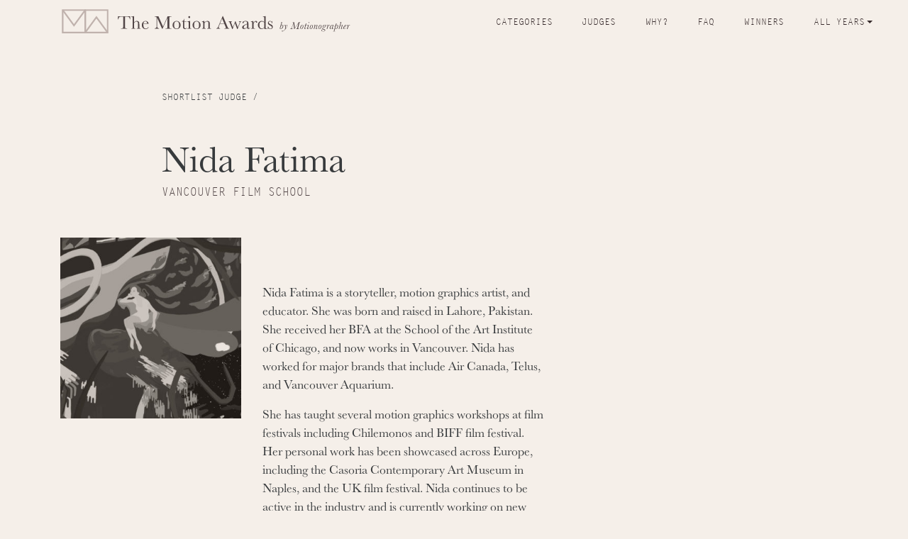

--- FILE ---
content_type: text/html; charset=UTF-8
request_url: https://2016.motionawards.com/judge/nida-fatima/
body_size: 6221
content:
<!DOCTYPE html>
<html class="no-js">
<head>
	<title>Nida Fatima • 2016 Motion Awards by Motionographer</title>
	<meta charset="utf-8">
	<meta http-equiv="X-UA-Compatible" content="IE=edge">
	<meta name="viewport" content="width=device-width, initial-scale=1.0">

  <link rel="shortcut icon" href="https://2016motionawards.b-cdn.net/wp-content/themes/ma-2016/theme/images/favicon.ico" />

	<!-- TypeKit -->
	<script src="https://use.typekit.net/rnb8xnt.js"></script>
	<script>try{Typekit.load({ async: true });}catch(e){}</script>



	<link rel='dns-prefetch' href='//2016motionawards.b-cdn.net' /><meta name='robots' content='max-image-preview:large' />
<link rel='dns-prefetch' href='//cdnjs.cloudflare.com' />
<script type="text/javascript">
/* <![CDATA[ */
window._wpemojiSettings = {"baseUrl":"https:\/\/s.w.org\/images\/core\/emoji\/14.0.0\/72x72\/","ext":".png","svgUrl":"https:\/\/s.w.org\/images\/core\/emoji\/14.0.0\/svg\/","svgExt":".svg","source":{"concatemoji":"https:\/\/2016.motionawards.com\/wp-includes\/js\/wp-emoji-release.min.js?ver=6.4.7"}};
/*! This file is auto-generated */
!function(i,n){var o,s,e;function c(e){try{var t={supportTests:e,timestamp:(new Date).valueOf()};sessionStorage.setItem(o,JSON.stringify(t))}catch(e){}}function p(e,t,n){e.clearRect(0,0,e.canvas.width,e.canvas.height),e.fillText(t,0,0);var t=new Uint32Array(e.getImageData(0,0,e.canvas.width,e.canvas.height).data),r=(e.clearRect(0,0,e.canvas.width,e.canvas.height),e.fillText(n,0,0),new Uint32Array(e.getImageData(0,0,e.canvas.width,e.canvas.height).data));return t.every(function(e,t){return e===r[t]})}function u(e,t,n){switch(t){case"flag":return n(e,"\ud83c\udff3\ufe0f\u200d\u26a7\ufe0f","\ud83c\udff3\ufe0f\u200b\u26a7\ufe0f")?!1:!n(e,"\ud83c\uddfa\ud83c\uddf3","\ud83c\uddfa\u200b\ud83c\uddf3")&&!n(e,"\ud83c\udff4\udb40\udc67\udb40\udc62\udb40\udc65\udb40\udc6e\udb40\udc67\udb40\udc7f","\ud83c\udff4\u200b\udb40\udc67\u200b\udb40\udc62\u200b\udb40\udc65\u200b\udb40\udc6e\u200b\udb40\udc67\u200b\udb40\udc7f");case"emoji":return!n(e,"\ud83e\udef1\ud83c\udffb\u200d\ud83e\udef2\ud83c\udfff","\ud83e\udef1\ud83c\udffb\u200b\ud83e\udef2\ud83c\udfff")}return!1}function f(e,t,n){var r="undefined"!=typeof WorkerGlobalScope&&self instanceof WorkerGlobalScope?new OffscreenCanvas(300,150):i.createElement("canvas"),a=r.getContext("2d",{willReadFrequently:!0}),o=(a.textBaseline="top",a.font="600 32px Arial",{});return e.forEach(function(e){o[e]=t(a,e,n)}),o}function t(e){var t=i.createElement("script");t.src=e,t.defer=!0,i.head.appendChild(t)}"undefined"!=typeof Promise&&(o="wpEmojiSettingsSupports",s=["flag","emoji"],n.supports={everything:!0,everythingExceptFlag:!0},e=new Promise(function(e){i.addEventListener("DOMContentLoaded",e,{once:!0})}),new Promise(function(t){var n=function(){try{var e=JSON.parse(sessionStorage.getItem(o));if("object"==typeof e&&"number"==typeof e.timestamp&&(new Date).valueOf()<e.timestamp+604800&&"object"==typeof e.supportTests)return e.supportTests}catch(e){}return null}();if(!n){if("undefined"!=typeof Worker&&"undefined"!=typeof OffscreenCanvas&&"undefined"!=typeof URL&&URL.createObjectURL&&"undefined"!=typeof Blob)try{var e="postMessage("+f.toString()+"("+[JSON.stringify(s),u.toString(),p.toString()].join(",")+"));",r=new Blob([e],{type:"text/javascript"}),a=new Worker(URL.createObjectURL(r),{name:"wpTestEmojiSupports"});return void(a.onmessage=function(e){c(n=e.data),a.terminate(),t(n)})}catch(e){}c(n=f(s,u,p))}t(n)}).then(function(e){for(var t in e)n.supports[t]=e[t],n.supports.everything=n.supports.everything&&n.supports[t],"flag"!==t&&(n.supports.everythingExceptFlag=n.supports.everythingExceptFlag&&n.supports[t]);n.supports.everythingExceptFlag=n.supports.everythingExceptFlag&&!n.supports.flag,n.DOMReady=!1,n.readyCallback=function(){n.DOMReady=!0}}).then(function(){return e}).then(function(){var e;n.supports.everything||(n.readyCallback(),(e=n.source||{}).concatemoji?t(e.concatemoji):e.wpemoji&&e.twemoji&&(t(e.twemoji),t(e.wpemoji)))}))}((window,document),window._wpemojiSettings);
/* ]]> */
</script>
<style id='wp-emoji-styles-inline-css' type='text/css'>

	img.wp-smiley, img.emoji {
		display: inline !important;
		border: none !important;
		box-shadow: none !important;
		height: 1em !important;
		width: 1em !important;
		margin: 0 0.07em !important;
		vertical-align: -0.1em !important;
		background: none !important;
		padding: 0 !important;
	}
</style>
<link rel='stylesheet' id='wp-block-library-css' href='https://2016motionawards.b-cdn.net/wp-includes/css/dist/block-library/style.min.css?ver=6.4.7' type='text/css' media='all' />
<style id='classic-theme-styles-inline-css' type='text/css'>
/*! This file is auto-generated */
.wp-block-button__link{color:#fff;background-color:#32373c;border-radius:9999px;box-shadow:none;text-decoration:none;padding:calc(.667em + 2px) calc(1.333em + 2px);font-size:1.125em}.wp-block-file__button{background:#32373c;color:#fff;text-decoration:none}
</style>
<style id='global-styles-inline-css' type='text/css'>
body{--wp--preset--color--black: #000000;--wp--preset--color--cyan-bluish-gray: #abb8c3;--wp--preset--color--white: #ffffff;--wp--preset--color--pale-pink: #f78da7;--wp--preset--color--vivid-red: #cf2e2e;--wp--preset--color--luminous-vivid-orange: #ff6900;--wp--preset--color--luminous-vivid-amber: #fcb900;--wp--preset--color--light-green-cyan: #7bdcb5;--wp--preset--color--vivid-green-cyan: #00d084;--wp--preset--color--pale-cyan-blue: #8ed1fc;--wp--preset--color--vivid-cyan-blue: #0693e3;--wp--preset--color--vivid-purple: #9b51e0;--wp--preset--gradient--vivid-cyan-blue-to-vivid-purple: linear-gradient(135deg,rgba(6,147,227,1) 0%,rgb(155,81,224) 100%);--wp--preset--gradient--light-green-cyan-to-vivid-green-cyan: linear-gradient(135deg,rgb(122,220,180) 0%,rgb(0,208,130) 100%);--wp--preset--gradient--luminous-vivid-amber-to-luminous-vivid-orange: linear-gradient(135deg,rgba(252,185,0,1) 0%,rgba(255,105,0,1) 100%);--wp--preset--gradient--luminous-vivid-orange-to-vivid-red: linear-gradient(135deg,rgba(255,105,0,1) 0%,rgb(207,46,46) 100%);--wp--preset--gradient--very-light-gray-to-cyan-bluish-gray: linear-gradient(135deg,rgb(238,238,238) 0%,rgb(169,184,195) 100%);--wp--preset--gradient--cool-to-warm-spectrum: linear-gradient(135deg,rgb(74,234,220) 0%,rgb(151,120,209) 20%,rgb(207,42,186) 40%,rgb(238,44,130) 60%,rgb(251,105,98) 80%,rgb(254,248,76) 100%);--wp--preset--gradient--blush-light-purple: linear-gradient(135deg,rgb(255,206,236) 0%,rgb(152,150,240) 100%);--wp--preset--gradient--blush-bordeaux: linear-gradient(135deg,rgb(254,205,165) 0%,rgb(254,45,45) 50%,rgb(107,0,62) 100%);--wp--preset--gradient--luminous-dusk: linear-gradient(135deg,rgb(255,203,112) 0%,rgb(199,81,192) 50%,rgb(65,88,208) 100%);--wp--preset--gradient--pale-ocean: linear-gradient(135deg,rgb(255,245,203) 0%,rgb(182,227,212) 50%,rgb(51,167,181) 100%);--wp--preset--gradient--electric-grass: linear-gradient(135deg,rgb(202,248,128) 0%,rgb(113,206,126) 100%);--wp--preset--gradient--midnight: linear-gradient(135deg,rgb(2,3,129) 0%,rgb(40,116,252) 100%);--wp--preset--font-size--small: 13px;--wp--preset--font-size--medium: 20px;--wp--preset--font-size--large: 36px;--wp--preset--font-size--x-large: 42px;--wp--preset--spacing--20: 0.44rem;--wp--preset--spacing--30: 0.67rem;--wp--preset--spacing--40: 1rem;--wp--preset--spacing--50: 1.5rem;--wp--preset--spacing--60: 2.25rem;--wp--preset--spacing--70: 3.38rem;--wp--preset--spacing--80: 5.06rem;--wp--preset--shadow--natural: 6px 6px 9px rgba(0, 0, 0, 0.2);--wp--preset--shadow--deep: 12px 12px 50px rgba(0, 0, 0, 0.4);--wp--preset--shadow--sharp: 6px 6px 0px rgba(0, 0, 0, 0.2);--wp--preset--shadow--outlined: 6px 6px 0px -3px rgba(255, 255, 255, 1), 6px 6px rgba(0, 0, 0, 1);--wp--preset--shadow--crisp: 6px 6px 0px rgba(0, 0, 0, 1);}:where(.is-layout-flex){gap: 0.5em;}:where(.is-layout-grid){gap: 0.5em;}body .is-layout-flow > .alignleft{float: left;margin-inline-start: 0;margin-inline-end: 2em;}body .is-layout-flow > .alignright{float: right;margin-inline-start: 2em;margin-inline-end: 0;}body .is-layout-flow > .aligncenter{margin-left: auto !important;margin-right: auto !important;}body .is-layout-constrained > .alignleft{float: left;margin-inline-start: 0;margin-inline-end: 2em;}body .is-layout-constrained > .alignright{float: right;margin-inline-start: 2em;margin-inline-end: 0;}body .is-layout-constrained > .aligncenter{margin-left: auto !important;margin-right: auto !important;}body .is-layout-constrained > :where(:not(.alignleft):not(.alignright):not(.alignfull)){max-width: var(--wp--style--global--content-size);margin-left: auto !important;margin-right: auto !important;}body .is-layout-constrained > .alignwide{max-width: var(--wp--style--global--wide-size);}body .is-layout-flex{display: flex;}body .is-layout-flex{flex-wrap: wrap;align-items: center;}body .is-layout-flex > *{margin: 0;}body .is-layout-grid{display: grid;}body .is-layout-grid > *{margin: 0;}:where(.wp-block-columns.is-layout-flex){gap: 2em;}:where(.wp-block-columns.is-layout-grid){gap: 2em;}:where(.wp-block-post-template.is-layout-flex){gap: 1.25em;}:where(.wp-block-post-template.is-layout-grid){gap: 1.25em;}.has-black-color{color: var(--wp--preset--color--black) !important;}.has-cyan-bluish-gray-color{color: var(--wp--preset--color--cyan-bluish-gray) !important;}.has-white-color{color: var(--wp--preset--color--white) !important;}.has-pale-pink-color{color: var(--wp--preset--color--pale-pink) !important;}.has-vivid-red-color{color: var(--wp--preset--color--vivid-red) !important;}.has-luminous-vivid-orange-color{color: var(--wp--preset--color--luminous-vivid-orange) !important;}.has-luminous-vivid-amber-color{color: var(--wp--preset--color--luminous-vivid-amber) !important;}.has-light-green-cyan-color{color: var(--wp--preset--color--light-green-cyan) !important;}.has-vivid-green-cyan-color{color: var(--wp--preset--color--vivid-green-cyan) !important;}.has-pale-cyan-blue-color{color: var(--wp--preset--color--pale-cyan-blue) !important;}.has-vivid-cyan-blue-color{color: var(--wp--preset--color--vivid-cyan-blue) !important;}.has-vivid-purple-color{color: var(--wp--preset--color--vivid-purple) !important;}.has-black-background-color{background-color: var(--wp--preset--color--black) !important;}.has-cyan-bluish-gray-background-color{background-color: var(--wp--preset--color--cyan-bluish-gray) !important;}.has-white-background-color{background-color: var(--wp--preset--color--white) !important;}.has-pale-pink-background-color{background-color: var(--wp--preset--color--pale-pink) !important;}.has-vivid-red-background-color{background-color: var(--wp--preset--color--vivid-red) !important;}.has-luminous-vivid-orange-background-color{background-color: var(--wp--preset--color--luminous-vivid-orange) !important;}.has-luminous-vivid-amber-background-color{background-color: var(--wp--preset--color--luminous-vivid-amber) !important;}.has-light-green-cyan-background-color{background-color: var(--wp--preset--color--light-green-cyan) !important;}.has-vivid-green-cyan-background-color{background-color: var(--wp--preset--color--vivid-green-cyan) !important;}.has-pale-cyan-blue-background-color{background-color: var(--wp--preset--color--pale-cyan-blue) !important;}.has-vivid-cyan-blue-background-color{background-color: var(--wp--preset--color--vivid-cyan-blue) !important;}.has-vivid-purple-background-color{background-color: var(--wp--preset--color--vivid-purple) !important;}.has-black-border-color{border-color: var(--wp--preset--color--black) !important;}.has-cyan-bluish-gray-border-color{border-color: var(--wp--preset--color--cyan-bluish-gray) !important;}.has-white-border-color{border-color: var(--wp--preset--color--white) !important;}.has-pale-pink-border-color{border-color: var(--wp--preset--color--pale-pink) !important;}.has-vivid-red-border-color{border-color: var(--wp--preset--color--vivid-red) !important;}.has-luminous-vivid-orange-border-color{border-color: var(--wp--preset--color--luminous-vivid-orange) !important;}.has-luminous-vivid-amber-border-color{border-color: var(--wp--preset--color--luminous-vivid-amber) !important;}.has-light-green-cyan-border-color{border-color: var(--wp--preset--color--light-green-cyan) !important;}.has-vivid-green-cyan-border-color{border-color: var(--wp--preset--color--vivid-green-cyan) !important;}.has-pale-cyan-blue-border-color{border-color: var(--wp--preset--color--pale-cyan-blue) !important;}.has-vivid-cyan-blue-border-color{border-color: var(--wp--preset--color--vivid-cyan-blue) !important;}.has-vivid-purple-border-color{border-color: var(--wp--preset--color--vivid-purple) !important;}.has-vivid-cyan-blue-to-vivid-purple-gradient-background{background: var(--wp--preset--gradient--vivid-cyan-blue-to-vivid-purple) !important;}.has-light-green-cyan-to-vivid-green-cyan-gradient-background{background: var(--wp--preset--gradient--light-green-cyan-to-vivid-green-cyan) !important;}.has-luminous-vivid-amber-to-luminous-vivid-orange-gradient-background{background: var(--wp--preset--gradient--luminous-vivid-amber-to-luminous-vivid-orange) !important;}.has-luminous-vivid-orange-to-vivid-red-gradient-background{background: var(--wp--preset--gradient--luminous-vivid-orange-to-vivid-red) !important;}.has-very-light-gray-to-cyan-bluish-gray-gradient-background{background: var(--wp--preset--gradient--very-light-gray-to-cyan-bluish-gray) !important;}.has-cool-to-warm-spectrum-gradient-background{background: var(--wp--preset--gradient--cool-to-warm-spectrum) !important;}.has-blush-light-purple-gradient-background{background: var(--wp--preset--gradient--blush-light-purple) !important;}.has-blush-bordeaux-gradient-background{background: var(--wp--preset--gradient--blush-bordeaux) !important;}.has-luminous-dusk-gradient-background{background: var(--wp--preset--gradient--luminous-dusk) !important;}.has-pale-ocean-gradient-background{background: var(--wp--preset--gradient--pale-ocean) !important;}.has-electric-grass-gradient-background{background: var(--wp--preset--gradient--electric-grass) !important;}.has-midnight-gradient-background{background: var(--wp--preset--gradient--midnight) !important;}.has-small-font-size{font-size: var(--wp--preset--font-size--small) !important;}.has-medium-font-size{font-size: var(--wp--preset--font-size--medium) !important;}.has-large-font-size{font-size: var(--wp--preset--font-size--large) !important;}.has-x-large-font-size{font-size: var(--wp--preset--font-size--x-large) !important;}
.wp-block-navigation a:where(:not(.wp-element-button)){color: inherit;}
:where(.wp-block-post-template.is-layout-flex){gap: 1.25em;}:where(.wp-block-post-template.is-layout-grid){gap: 1.25em;}
:where(.wp-block-columns.is-layout-flex){gap: 2em;}:where(.wp-block-columns.is-layout-grid){gap: 2em;}
.wp-block-pullquote{font-size: 1.5em;line-height: 1.6;}
</style>
<link rel='stylesheet' id='wp-faqp-public-style-css' href='https://2016motionawards.b-cdn.net/wp-content/plugins/wp-faq-pro/assets/css/wp-faqp-public.css?ver=1.2' type='text/css' media='all' />
<link rel='stylesheet' id='bootstrap-css-css' href='https://2016motionawards.b-cdn.net/wp-content/themes/ma-2016/dist/css/bootstrap.min.css?ver=4.0.0.alpha' type='text/css' media='all' />
<link rel='stylesheet' id='font-awesome-css-css' href='https://cdnjs.cloudflare.com/ajax/libs/font-awesome/4.4.0/css/font-awesome.min.css?ver=4.4.0' type='text/css' media='all' />
<link rel='stylesheet' id='b4st-css-css' href='https://2016motionawards.b-cdn.net/wp-content/themes/ma-2016/theme/css/b4st.css?ver=1508522139' type='text/css' media='all' />
<script type="text/javascript" src="https://2016motionawards.b-cdn.net/wp-includes/js/jquery/jquery.min.js?ver=3.7.1" id="jquery-core-js"></script>
<script type="text/javascript" src="https://2016motionawards.b-cdn.net/wp-includes/js/jquery/jquery-migrate.min.js?ver=3.4.1" id="jquery-migrate-js"></script>
<link rel="https://api.w.org/" href="https://2016.motionawards.com/wp-json/" /><link rel="canonical" href="https://2016.motionawards.com/judge/nida-fatima/" />
<link rel="alternate" type="application/json+oembed" href="https://2016.motionawards.com/wp-json/oembed/1.0/embed?url=https%3A%2F%2F2016.motionawards.com%2Fjudge%2Fnida-fatima%2F" />
<link rel="alternate" type="text/xml+oembed" href="https://2016.motionawards.com/wp-json/oembed/1.0/embed?url=https%3A%2F%2F2016.motionawards.com%2Fjudge%2Fnida-fatima%2F&#038;format=xml" />
<style type="text/css">.recentcomments a{display:inline !important;padding:0 !important;margin:0 !important;}</style>
</head>

<body class="judge-template-default single single-judge postid-216 judge-nida-fatima" >

<nav class="navbar navbar-topbar navbar-fixed-top">
	<a class="navbar-brand" href="https://2016.motionawards.com/">
		<img src="https://2016motionawards.b-cdn.net/wp-content/themes/ma-2016/theme/images/header-horiz01.svg" width="550" height="35" />
	</a>
	<button id="mobile-nav-toggle" class="navbar-toggler hidden-lg-up" type="button" data-toggle="collapse" data-target="#collapsingNavbar">
  Menu <i class="fa fa-angle-down" aria-hidden="true"></i>
  </button>
  <div class="collapse navbar-toggleable-md" id="collapsingNavbar">

    <ul id="menu-primary" class="nav navbar-nav"><li  id="menu-item-543" class="menu-item menu-item-type-post_type menu-item-object-page nav-item nav-item-543"><a href="https://2016.motionawards.com/categories/" class="nav-link">Categories</a></li>
<li  id="menu-item-544" class="menu-item menu-item-type-custom menu-item-object-custom nav-item nav-item-544"><a href="/judges" class="nav-link">Judges</a></li>
<li  id="menu-item-542" class="menu-item menu-item-type-post_type menu-item-object-page nav-item nav-item-542"><a href="https://2016.motionawards.com/why/" class="nav-link">Why?</a></li>
<li  id="menu-item-541" class="menu-item menu-item-type-post_type menu-item-object-page nav-item nav-item-541"><a href="https://2016.motionawards.com/faq/" class="nav-link">FAQ</a></li>
<li  id="menu-item-545" class="menu-item menu-item-type-custom menu-item-object-custom nav-item nav-item-545"><a href="/winners" class="nav-link">Winners</a></li>
<li  id="menu-item-555" class="menu-item menu-item-type-custom menu-item-object-custom menu-item-has-children dropdown nav-item nav-item-555"><a href="#" class="nav-link dropdown-toggle" data-toggle="dropdown" aria-haspopup="true" aria-expanded="false">All Years</a>
<ul class="dropdown-menu depth_0">
	<li  id="menu-item-590" class="menu-item menu-item-type-custom menu-item-object-custom nav-item nav-item-590"><a class="dropdown-item" href="https://motionawards.com/" class="nav-link">2025 Awards</a></li>
	<li  id="menu-item-587" class="menu-item menu-item-type-custom menu-item-object-custom nav-item nav-item-587"><a class="dropdown-item" href="https://2024.motionawards.com/" class="nav-link">2024 Awards</a></li>
	<li  id="menu-item-583" class="menu-item menu-item-type-custom menu-item-object-custom nav-item nav-item-583"><a class="dropdown-item" href="https://2023.motionawards.com/" class="nav-link">2023 Awards</a></li>
	<li  id="menu-item-576" class="menu-item menu-item-type-custom menu-item-object-custom nav-item nav-item-576"><a class="dropdown-item" href="https://2022.motionawards.com/" class="nav-link">2022 Awards</a></li>
	<li  id="menu-item-553" class="menu-item menu-item-type-custom menu-item-object-custom nav-item nav-item-553"><a class="dropdown-item" href="https://2021.motionawards.com/" class="nav-link">2021 Awards</a></li>
	<li  id="menu-item-554" class="menu-item menu-item-type-custom menu-item-object-custom nav-item nav-item-554"><a class="dropdown-item" href="https://2020.motionawards.com" class="nav-link">2020 Awards</a></li>
	<li  id="menu-item-547" class="menu-item menu-item-type-custom menu-item-object-custom nav-item nav-item-547"><a class="dropdown-item" href="https://2017.motionawards.com" class="nav-link">2017 Awards</a></li>
	<li  id="menu-item-563" class="menu-item menu-item-type-custom menu-item-object-custom menu-item-home nav-item nav-item-563"><a class="dropdown-item" href="https://2016.motionawards.com/" class="nav-link">2016 Awards</a></li>
</ul>
</li>
</ul>      </div>
</nav>


<div class="container">
    
      <div id="content" role="main">
         

    <article role="article" id="post_216" class="post-216 judge type-judge status-publish hentry">
        <div class="row">
            <div class="col-md-4 offset-md-1 offset-lg-1 ">
                <div class="section-title">
                    Shortlist Judge /                     
                </div> <!-- .section-title -->
            </div>
        </div><!-- row -->
        <div class="row">
            <div class="judge-header col-lg-4 offset-lg-1">
                <h2 class="judge-name">Nida Fatima</h2>
                <h3 class="company">Vancouver Film School</h3>
            </div>
        </div><!-- row -->
        <section>
            <div class="row">
                <div class="col-lg-2 judge-photo">
                    <img width="350" height="350" src="https://2016motionawards.b-cdn.net/wp-content/uploads/2016/12/judge_nida_fatima-350x350.jpg" class="attachment-judge-profile-thumb size-judge-profile-thumb" alt="" decoding="async" fetchpriority="high" srcset="https://2016motionawards.b-cdn.net/wp-content/uploads/2016/12/judge_nida_fatima-350x350.jpg 350w, https://2016motionawards.b-cdn.net/wp-content/uploads/2016/12/judge_nida_fatima-300x300.jpg 300w, https://2016motionawards.b-cdn.net/wp-content/uploads/2016/12/judge_nida_fatima-768x768.jpg 768w, https://2016motionawards.b-cdn.net/wp-content/uploads/2016/12/judge_nida_fatima-970x970.jpg 970w, https://2016motionawards.b-cdn.net/wp-content/uploads/2016/12/judge_nida_fatima-125x125.jpg 125w, https://2016motionawards.b-cdn.net/wp-content/uploads/2016/12/judge_nida_fatima.jpg 1000w" sizes="(max-width: 350px) 100vw, 350px" />                </div>
                <div class="bio col-lg-3">
                    <p>Nida Fatima is a storyteller, motion graphics artist, and educator. She was born and raised in Lahore, Pakistan. She received her BFA at the School of the Art Institute of Chicago, and now works in Vancouver. Nida has worked for major brands that include Air Canada, Telus, and Vancouver Aquarium.</p>
<p>She has taught several motion graphics workshops at film festivals including Chilemonos and BIFF film festival. Her personal work has been showcased across Europe, including the Casoria Contemporary Art Museum in Naples, and the UK film festival. Nida continues to be active in the industry and is currently working on new personal projects alongside being apart of the full-time faculty at Digital Design department at the Vancouver Film School, where she is the lead instructor for motion graphics and 3D animation.</p>
                </div>
            </div><!-- row -->
            <div class="row">
                <div class="links col-lg-4 offset-lg-1">
                    <h3>Links</h3>
                    <table>
                                                    <tr>
                                <td class="icon"><a href="https://www.facebook.com/nidafatima" target="_blank"><i class="fa fa-facebook" aria-hidden="true"></i></a></td>
                                <td class="link"><a href="https://www.facebook.com/nidafatima" target="_blank">Facebook</a></td>
                            </tr>
                                                                                                                            <tr>
                                <td class="icon"><a href="https://ca.linkedin.com/in/nida-fatima-a9555112" target="_blank"><i class="fa fa-linkedin" aria-hidden="true"></i></a></td>
                                <td class="link"><a href="https://ca.linkedin.com/in/nida-fatima-a9555112" target="_blank">LinkedIn</a></td>
                            </tr>
                                                                            <tr>
                                <td class="icon"><a href="http://www.nidafatima.com/" target="_blank"><i class="fa fa-link" aria-hidden="true"></i></a></td>
                                <td class="link"><a href="http://www.nidafatima.com/" target="_blank">Portfolio</a></td>
                            </tr>
                                                                    </table>
                </div>
            </div><!-- row -->
        </section>
    </article>
      </div><!-- /#content -->
    
</div><!-- /.container -->

<div class="navbar navbar-bottom">
<div class="container">
    <div class="col">
      <p>CREDITS</p>
      <p>Branding + Direction: <a href="http://www.firstmates.tv" target="_blank">First Mates</a><br /><br />

      Design: Sissy Emmons Hobizal<br />
      Animation: David Hobizal, Josh Johnson<br />
      Music: Nathan McKee<br />
      Mix: Eddy Hobizal</p><p>
      Executive Producers: Carlos El Asmar, Justin Cone<br>
      Producer: Olney Atwell</p>     
    </div>
 

    <div class="col">
          </div>

    <div class="col">
      <p>&copy; 2026 Lovingly brought to you by <a href="http://motionographer.com" target="_blank">Motionographer</a></p>
      <p>All proceeds will be used to create content, tools and resources for the motion design community. </p>
      <div class="social">
        <a href="https://www.facebook.com/motionographer" target="_blank"><i class="fa fa-facebook-square" aria-hidden="true"></i></a>
        <a href="https://twitter.com/motionographer" target="_blank"><i class="fa fa-twitter-square" aria-hidden="true"></i></a>
        <a href="mailto:awards@motionographer.com" target="_blank"><i class="fa fa-envelope" aria-hidden="true"></i></a>
      </div>
    </div>

    
  </div><!-- container -->
</div>
<script type="text/javascript" src="https://cdnjs.cloudflare.com/ajax/libs/modernizr/2.8.3/modernizr.min.js" id="modernizr-js"></script>
<script type="text/javascript" src="https://2016motionawards.b-cdn.net/wp-content/themes/ma-2016/dist/js/bootstrap.min.js" id="bootstrap-js-js"></script>
<script type="text/javascript" src="https://2016motionawards.b-cdn.net/wp-content/themes/ma-2016/theme/js/easing.js" id="easing-js-js"></script>
<script type="text/javascript" src="https://2016motionawards.b-cdn.net/wp-content/themes/ma-2016/theme/js/jquery.fitvids.js" id="fitvids-js-js"></script>
<script type="text/javascript" src="https://2016motionawards.b-cdn.net/wp-content/themes/ma-2016/theme/js/b4st.js" id="b4st-js-js"></script>
</body>
</html>


--- FILE ---
content_type: text/css
request_url: https://2016motionawards.b-cdn.net/wp-content/themes/ma-2016/theme/css/b4st.css?ver=1508522139
body_size: 3095
content:
html,body{font-family:"baskerville-urw",serif;background-color:#f5efe9}body{position:relative}a,a:active,a:hover,a:visited,a:focus,*:focus{outline:none !important;text-decoration:none}a{color:#f04c36;border-bottom:0px solid #f04c36;-webkit-transition:border-bottom 0.1s ease;transition:border-bottom 0.1s ease}a:hover{color:#f04c36;text-decoration:none;border-bottom:3px solid #f04c36;transition:border-bottom 0.1s ease}a:visited{color:#f04c36}a.big-link{color:#f04c36;font-family:"letter-gothic-std","Letter Gothic Std","Roboto Condensed Light",Helvetica,sans-serif;text-transform:uppercase;font-size:1rem;padding-bottom:0.5rem;border-bottom:2px solid #f04c36;-webkit-transition:border-bottom 0.1s ease;transition:border-bottom 0.1s ease}a.big-link:hover{text-decoration:none;border-bottom:6px solid #f04c36;-webkit-transition:border-bottom 0.1s ease;transition:border-bottom 0.1s ease}.size-auto,.size-full,.size-large,.size-medium,.size-thumbnail{max-width:100%;height:auto}.row-centered{text-align:center}.col-centered{display:inline-block;float:none;text-align:left;margin-right:-4px}.height-full{min-height:100vh}.height-90{min-height:90vh}.height-80{min-height:80vh}.height-60{min-height:60vh}.height-40{min-height:40vh}.navbar{background-color:#f5efe9 !important;color:#35292a;font-family:"letter-gothic-std","Letter Gothic Std","Roboto Condensed Light",Helvetica,sans-serif;border-radius:0;text-transform:uppercase}.navbar a{color:#35292a}.navbar .navbar-toggler{color:#524647;position:relative;cursor:pointer;width:100%;text-align:center;left:0;top:10px;padding:0;margin:0 0 1em 0;text-transform:uppercase;font-size:0.9em}.navbar a.navbar-brand{position:relative;left:0;width:100%}@media screen and (max-width: 992px){.navbar a.navbar-brand img{width:100%}}.navbar a.navbar-brand:hover{border:none}.navbar .nav{position:absolute;top:15px;right:50px;clear:both}@media screen and (max-width: 992px){.navbar .nav{text-align:center;position:relative;left:0;padding:0 0 1em 0}}.navbar .nav li{padding-left:2em;font-size:0.8em;text-rendering:optimizeLegibility}@media screen and (max-width: 992px){.navbar .nav li{padding-left:0em}}.navbar .nav .dropdown-menu li{width:100%;margin-left:0 !important}#content{margin-top:8rem}#content a{color:#524647;border-bottom:1px dotted #524647;-webkit-transition:border-bottom 0.1s ease;transition:border-bottom 0.1s ease}#content a:hover{border-bottom:2px solid #524647}#content header h2{font-size:2.1rem;font-weight:normal;margin:3rem 0}#content .overview p{font-size:1.1rem}#content .overview p:first-child{font-size:1.4rem}.site-main{color:#524647}.site-main section{clear:both;float:none}.site-main section .section-title{font-size:0.8rem;font-family:"letter-gothic-std","Letter Gothic Std","Roboto Condensed Light",Helvetica,sans-serif;text-transform:uppercase;padding:4rem 0 0 0;margin:2rem 0 4rem 0;clear:both}@media screen and (min-width: 992px){.site-main section .section-title{margin:8rem 0 5rem 0;padding:0}}.site-main section .section-tease{font-size:2.5rem;letter-spacing:-0.01em;margin-bottom:3rem}@media screen and (min-width: 992px){.site-main section .section-tease{font-size:3rem}}.site-main section .section-copy{font-family:"baskerville-urw",serif;font-size:1.2rem;padding:1rem 1rem 4rem 1rem}.site-main section .tease-link{margin-bottom:3rem}.site-main section .tease-link a{font-size:0.9rem;font-family:"letter-gothic-std","Letter Gothic Std","Roboto Condensed Light",Helvetica,sans-serif;text-transform:uppercase}.site-main section#one{background-color:#f5efe9}@media screen and (max-width: 768px){.site-main section#one{float:left}}.site-main section#one .video-container{position:relative;text-align:center;padding:1em 0}.site-main section#one .video-container video{position:relative;max-width:100% !important;z-index:10;cursor:pointer}@media screen and (max-width: 544px){.site-main section#one .video-container video{width:100%}}@media screen and (min-width: 544px){.site-main section#one .video-container video{width:85%}}.site-main section#one .video-container i.fa-play{cursor:pointer !important;position:absolute;color:#f04c36;font-size:3em;z-index:100;left:calc(50% - .25em);top:calc(50% - .5em)}.site-main section#one .video-container .credit{margin-top:2rem;font-family:"letter-gothic-std","Letter Gothic Std","Roboto Condensed Light",Helvetica,sans-serif;color:#c0b2ad;text-transform:uppercase;font-size:0.7rem}.site-main section#one .video-container .credit a{color:#c0b2ad;text-decoration:underline}.site-main section#one .video-container .credit a:hover{text-decoration:none;border:none !important}.site-main section#two{background-color:#c0b2ad;clear:both}.site-main section#two .section-tease{color:#35292a}.site-main section#three{background-color:#f5efe9}.site-main section#three table tbody tr.past{color:#c0b2ad}.site-main section#three table tbody tr.current{color:#f04c36;border-left:4px solid #f04c36}.site-main section#three table tbody tr td{border-top:2px solid #c0b2ad;font-size:1.5rem;vertical-align:baseline}.site-main section#three table tbody tr td.date{font-size:3rem}.site-main section#three table tbody tr td span.note{font-style:italic}.site-main section#three table tbody tr td.enter{border-top:none;border-bottom:none;vertical-align:middle;padding-left:3rem;font-family:"letter-gothic-std","Letter Gothic Std","Roboto Condensed Light",Helvetica,sans-serif;font-size:0.95rem;text-transform:uppercase}.site-main section#three table tbody tr td.enter a{color:#f04c36}.site-main section#three table tbody tr.last-date{border-left:none}@media screen and (max-width: 768px){.site-main section#three table td.enter{display:none}.site-main section#three table td.date,.site-main section#three table td{font-size:1rem !important}.site-main section#three table tr.current{border-left:none !important}}.site-main section#four{background-color:#c0b2ad}.site-main section#four .section-tease{color:#35292a}.site-main section#four a.big-link{display:inline-block;margin:3rem 0;clear:both}.site-main section#five{background-color:#f5efe9}.site-main section#five .cat-icon-container{text-align:center;position:relative;width:90%;margin:4rem auto}.site-main section#five .cat-icon-container .cat-icon{display:inline-block;position:relative;margin:1.2rem;text-align:center}@media screen and (max-width: 992px){.site-main section#five .cat-icon-container .cat-icon{width:86px}}.site-main section#five .cat-icon-container .cat-icon a{border:none}.site-main section#five .cat-icon-container .cat-icon a:hover{border:none}.site-main section#five .cat-icon-container .cat-icon a svg{fill:#c0b2ad;width:120px;-webkit-transition:fill 0.3s ease;transition:fill 0.3s ease}@media screen and (max-width: 992px){.site-main section#five .cat-icon-container .cat-icon a svg{width:86px}}.site-main section#five .cat-icon-container .cat-icon a svg:hover{border:none;fill:#f04c36;-webkit-transition:fill 0.3s ease;transition:fill 0.3s ease}.site-main section#five .cat-icon-container .cat-icon .cat-label{width:100%;font-family:"letter-gothic-std","Letter Gothic Std","Roboto Condensed Light",Helvetica,sans-serif;text-transform:uppercase;font-size:0.85rem;text-align:center !important;margin:1rem auto;white-space:nowrap;padding:0}.site-main section#six{background-color:#f5efe9;padding:5rem 0 10rem 0}.site-main section#six button{clear:both;font-size:1rem;background-color:#f04c36;color:#f5efe9;border:2px solid #f04c36;font-family:"letter-gothic-std","Letter Gothic Std","Roboto Condensed Light",Helvetica,sans-serif;text-transform:uppercase;-webkit-transition:all 0.3s ease;transition:all 0.3s ease}.site-main section#six button:hover{background-color:#f5efe9;color:#f04c36;-webkit-transition:all 0.3s ease;transition:all 0.3s ease}ul.pagination{position:fixed;right:40px;top:50%;transform:translateY(-50%);z-index:10;list-style:none}@media screen and (max-width: 768px){ul.pagination{display:none}}ul.pagination a{display:block;height:20px;margin-bottom:5px;border:none;color:#524647;position:relative;padding:4px}ul.pagination a .hover-text{font-size:0.8em;font-family:"letter-gothic-std","Letter Gothic Std","Roboto Condensed Light",Helvetica,sans-serif;text-transform:uppercase;position:absolute;right:15px;top:2px;opacity:0;-webkit-transition:opacity 0.5s ease;transition:opacity 0.5s ease;padding-right:15px}ul.pagination a:hover .hover-text{opacity:1}ul.pagination a:after{-webkit-transition:box-shadow 0.5s ease;transition:box-shadow 0.5s ease;width:10px;height:10px;display:block;border:1px solid;border-radius:50%;content:'';position:absolute;margin:auto;top:0;right:4px;bottom:0}ul.pagination a.active:after{box-shadow:inset 0 0 0 5px}.page #content{margin-bottom:6rem}@media screen and (min-width: 992px){.page #content article{width:60%}}.page #content header>h2{font-size:2.7rem;margin-bottom:3rem}.page #content h2{margin-top:4rem;margin-bottom:2rem}.page #content h3{font-variant:small-caps;text-transform:uppercase;font-size:1.1rem;letter-spacing:0.2rem;margin-bottom:2rem;margin-top:3rem}.page #content ul{margin-bottom:2rem;list-style:square;color:#524647}.page #content ul li{margin-bottom:1.2rem}.page #content .tease-link{display:inline-block;margin:3rem 0;font-family:"letter-gothic-std","Letter Gothic Std","Roboto Condensed Light",Helvetica,sans-serif;text-transform:uppercase}.single-judge .section-title{font-size:0.8rem;font-family:"letter-gothic-std","Letter Gothic Std","Roboto Condensed Light",Helvetica,sans-serif;text-transform:uppercase;padding:1rem 0 0 0;margin:1rem 0 3rem 0;clear:both}@media screen and (min-width: 992px){.single-judge .section-title{margin:0 0 3rem 0;padding:0}}.single-judge .judge-header{margin-bottom:3rem}.single-judge .judge-header h2.judge-name{font-size:3.2rem}.single-judge .judge-header h3.company{color:#524647;margin-top:0.7rem;font-family:"letter-gothic-std","Letter Gothic Std","Roboto Condensed Light",Helvetica,sans-serif;font-size:1rem;text-transform:uppercase}.single-judge .judge-photo img{max-width:100%;height:auto}.single-judge .bio{margin-top:4rem;font-size:1.1rem}.single-judge .links{margin-top:4rem;margin-bottom:4rem;font-family:"letter-gothic-std","Letter Gothic Std","Roboto Condensed Light",Helvetica,sans-serif;font-size:0.85rem;text-transform:uppercase}.single-judge .links h3{font-size:0.85rem;margin-bottom:1.5rem}.single-judge .links table tr td.icon{text-align:left}.single-judge .links table tr td.icon a{color:#524647;text-decoration:none;border-bottom:0 !important}.single-judge .links table tr td.icon a:hover{border:none}.single-judge .links table tr td.link{padding:0.4rem}.single-judge .links table tr td.link a{color:#524647}.post-type-archive-judge .container #content header h2{font-size:2.7rem}.post-type-archive-judge .container h2.group-header{clear:both;margin:4rem 0 3rem 0;text-transform:uppercase;font-variant:small-caps;font-family:"letter-gothic-std","Letter Gothic Std","Roboto Condensed Light",Helvetica,sans-serif;font-size:1rem;border-top:2px solid #c0b2ad;color:#524647;padding-top:0.4rem;letter-spacing:0.2rem}.post-type-archive-judge .container .judge-block{display:inline-block;vertical-align:top;margin-bottom:4rem}.post-type-archive-judge .container .judge-block a{color:#524647;border-bottom:2px solid #f5efe9}.post-type-archive-judge .container .judge-block .judge-basics{height:2rem}.post-type-archive-judge .container .judge-block .judge-basics .name{font-size:1.27rem;line-height:1.6rem;margin:0.5rem 0 0 0;overflow:hidden;clear:both}.post-type-archive-judge .container .judge-block .judge-basics .company{color:#c0b2ad}.post-type-archive-judge .container .judge-block img{max-width:100%;height:auto;border-bottom:2px solid #f5efe9;-webkit-transition:border 0.5s ease;transition:border 0.5s ease}.post-type-archive-judge .container .judge-block img:hover{border-bottom:2px solid #f04c36}.post-type-archive-judge .container .judge-block h4{display:inline-block;clear:both;font-family:"letter-gothic-std","Letter Gothic Std","Roboto Condensed Light",Helvetica,sans-serif;color:#524647;text-transform:uppercase;font-size:0.7rem;margin:0;padding:0.3rem 0.3rem 0.4rem 0;font-weight:normal}.single-winner article .section-title{font-family:"baskerville-urw",serif;text-transform:uppercase;letter-spacing:0.2em;font-size:0.85em;color:#524647;margin-bottom:1em}.single-winner article .project-name{font-size:2.5em;color:#524647;margin-bottom:1em}.single-winner article .project-name a{border-bottom:none !important;-webkit-transition:color 0.3s !important;transition:color 0.3s !important}.single-winner article .project-name a:hover{color:#f04c36 !important}.single-winner article .meta{margin-bottom:5em}.single-winner article .meta div{padding-right:1.5em}.single-winner article .meta h4{margin-top:3em;font-family:"letter-gothic-std","Letter Gothic Std","Roboto Condensed Light",Helvetica,sans-serif;text-transform:uppercase;font-size:0.9em;color:#c0b2ad}.single-winner article .style-frame img{max-width:1140px;height:auto;margin-bottom:20px}.post-type-archive-winner .intro{font-size:1.2em}.post-type-archive-winner a.anchor{display:block;position:relative;top:-70px;visibility:hidden}.post-type-archive-winner h1{margin-top:2rem}.post-type-archive-winner .winner-block{margin-top:2rem;margin-bottom:3rem;display:inline-block;width:100%;padding-left:0;vertical-align:top;color:#524647}@media screen and (min-width: 992px){.post-type-archive-winner .winner-block{width:49%}}.post-type-archive-winner .winner-block h2{display:inline-block}.post-type-archive-winner .winner-block h4{font-family:"letter-gothic-std","Letter Gothic Std","Roboto Condensed Light",Helvetica,sans-serif;text-transform:uppercase;font-size:0.8rem;color:#c0b2ad}.post-type-archive-winner .winner-block a{border:none !important}.post-type-archive-winner .winner-block a:hover{border:none !important}.post-type-archive-winner .winner-block .category h2{font-variant:small-caps;text-transform:uppercase;font-size:1.1rem;letter-spacing:0.2rem}.post-type-archive-winner .winner-block .thumbnail{margin-top:1rem}.post-type-archive-winner .winner-block .thumbnail img{max-width:100%;height:auto;border-bottom:3px solid #f5efe9;-webkit-transition:border-bottom 0.3s ease;transition:border-bottom 0.3s ease}.post-type-archive-winner .winner-block .thumbnail img:hover{border-bottom:3px solid #f04c36}.post-type-archive-winner .winner-block .title{margin-top:1rem}.post-type-archive-winner .winner-block .title h2{display:inline-block;font-family:"baskerville-urw",serif;font-size:1.5rem;border-bottom:1px solid #f5efe9;-webkit-transition:border-bottom 0.3s ease;transition:border-bottom 0.3s ease}.post-type-archive-winner .winner-block .title h2:hover{border-bottom:1px solid #f04c36}.post-type-archive-winner .talent,.post-type-archive-winner .studio{margin-top:1em !important;margin-bottom:0.5em !important}.post-type-archive-winner .talent h2,.post-type-archive-winner .talent h4,.post-type-archive-winner .studio h2,.post-type-archive-winner .studio h4{display:inline-block}.post-type-archive-winner .talent .divider,.post-type-archive-winner .studio .divider{display:block;margin-left:15px;height:4px;width:40px;background-color:#f04c36}.post-type-archive-winner .studio{display:block !important;clear:both}.post-type-archive-winner .studio .eligibility{margin-bottom:2rem}.page-categories #content h3{font-size:1.3rem !important}.page-categories #content .anchor{display:block;position:relative;top:-80px;visibility:hidden}.page-categories #content #categories-nav nav{margin-top:3rem;padding-top:3rem;border-top:2px solid #c0b2ad;font-family:"letter-gothic-std","Letter Gothic Std","Roboto Condensed Light",Helvetica,sans-serif;text-transform:uppercase;font-size:0.85rem;line-height:1.5rem;width:100%;text-align:center}.page-categories #content #categories-nav nav a{float:none;display:inline-block;border-bottom:none;background-color:#f5efe9;-webkit-transition:all 0.3s ease;transition:all 0.3s ease;padding:0.2rem 0.4rem}.page-categories #content #categories-nav nav a:hover{background-color:#524647;color:#f5efe9}.page-categories #content .cat-group{margin-top:3rem;margin-bottom:2rem;border-top:2px solid #c0b2ad;padding-top:2rem;text-align:center}.page-categories #content .cat-group svg{fill:#524647;width:80px;height:80px;margin-left:-4px}.page-categories #content .cat-group h4{display:inline-block;margin-top:1rem;font-size:1.2rem;font-family:"letter-gothic-std","Letter Gothic Std","Roboto Condensed Light",Helvetica,sans-serif;text-transform:uppercase;letter-spacing:0.2rem}.page-categories #content .cat-group h5{font-family:"letter-gothic-std","Letter Gothic Std","Roboto Condensed Light",Helvetica,sans-serif;text-transform:uppercase;font-size:0.9rem}.page-categories #content .category-block{margin-top:2rem;margin-bottom:3rem;display:inline-block;width:100%;padding-left:5%;vertical-align:top}@media screen and (min-width: 992px){.page-categories #content .category-block{width:49%}}.page-categories #content .category-block ul{list-style:none;color:#c0b2ad;padding-left:0}.page-categories #content .category-block ul li{color:#524647;margin-bottom:0.7rem}.page-categories #content .category-block .cat-header{font-family:"letter-gothic-std","Letter Gothic Std","Roboto Condensed Light",Helvetica,sans-serif;text-transform:uppercase;font-size:0.75rem;color:#c0b2ad}.page-categories #content .category-block h3{margin-top:0.75rem;margin-bottom:1rem}.page-categories #content .category-block h4{margin-top:2rem;font-family:"letter-gothic-std","Letter Gothic Std","Roboto Condensed Light",Helvetica,sans-serif;text-transform:uppercase;font-size:0.75rem;color:#c0b2ad}@media screen and (min-width: 992px){.page-categories #content .category-block .description{width:80%}}.page-categories #content .category-block .fees div{display:inline-block}.page-categories #content .category-block .fees .date{width:50%}.page-categories #content .category-block .fees .amount{width:40%}.sidebar{margin-top:20px}.sidebar section{margin-bottom:40px}.sidebar ul,.sidebar ol{list-style-type:none;padding:0}.sidebar li{margin:10px 0}input:focus::-webkit-input-placeholder{color:transparent}input:focus:-moz-placeholder{color:transparent}input:focus::-moz-placeholder{color:transparent}textarea:focus::-webkit-input-placeholder{color:transparent}textarea:focus:-moz-placeholder{color:transparent}textarea:focus::-moz-placeholder{color:transparent}.navbar-bottom{font-size:0.8rem;padding-top:2.5rem;padding-bottom:2rem;color:#c0b2ad;background-color:#524647 !important}.navbar-bottom p{font-size:0.8rem}.navbar-bottom a{color:#c0b2ad;border-bottom:1px dotted #c0b2ad}.navbar-bottom a:hover{color:#f5efe9;border-bottom:2px solid #f5efe9}.navbar-bottom div.col{vertical-align:top}@media screen and (min-width: 992px){.navbar-bottom div.col{width:32%;padding-right:5%;display:inline-block}}.navbar-bottom h4{display:none}.navbar-bottom ul{list-style:none;padding-left:0}.navbar-bottom ul li{color:#c0b2ad;padding-bottom:0.3rem;margin-bottom:0.5rem}.navbar-bottom ul li a{color:#c0b2ad}.navbar-bottom ul li a:hover{color:#f5efe9;border-bottom:2px solid #f5efe9}.navbar-bottom .social a{border:none;font-size:1.5rem;margin-right:0.5rem}.faq-accordion.wp-faqp-design-1 .faq-main{background:none;border:none;border-bottom:1px solid #c0b2ad}a.faq-anchor{display:block;position:relative;top:-100px;visibility:hidden}


--- FILE ---
content_type: application/javascript; charset=utf8
request_url: https://2016motionawards.b-cdn.net/wp-content/themes/ma-2016/theme/js/b4st.js
body_size: 1607
content:
(function ($) {

	"use strict";

	function scaleVideoContainer() {
		var headerHeight = $("nav").height();
		var buffer = headerHeight + 10;
		buffer = buffer + "px";
		$("section#one").css("margin-top", buffer);
	}

	function dateCompare(elem) {

		// fetch date from data-date attribute
		var targetDate = new Date($(elem).data("date"));
		targetDate.setHours(24,0,0,0);

		// fetch curent date
		var now = new Date();
		now.setHours(0,0,0,0);
		if (targetDate < now) {
			// selected date is in the past
			console.log(targetDate+": Date is past.");
			$(elem).parent().addClass("past");
		} else {
			// selected date is in the future
			console.log(targetDate+": Date is today or in future.");
			$(elem).parent().addClass("future");
		}
		$("tr.future").first().addClass("current");
	}

	$(document).ready(function() {

		var navOffset = $('.navbar-topbar').height();

		// Comments
		$(".commentlist li").addClass("card");
		$(".comment-reply-link").addClass("btn btn-secondary");

		// Forms
		$('select, input[type=text], input[type=email], input[type=password], textarea').addClass('form-control');
		$('input[type=submit]').addClass('btn btn-primary');

		// Play videos on click
		$('#callforentriesvideo, i.fa-play').click(function() {
			var video = $('#callforentriesvideo').get(0);
			$("i.fa-play").css("display", "none");
        	video.paused ? video.play() : video.pause();
    	});

		// Are we on the homepage? //
		// Vertical scrolling / scrollify (only for 768px and up)
		/*
		if ( window.location.pathname == '/' ) {
			console.log("window width = "+window.innerWidth);
			if (window.innerWidth > 768) {
				$.scrollify({
						section:".panel",
				    	scrollbars:true,
						offset:-navOffset,
						easing: "easeOutExpo",
						scrollSpeed: 900,
						setHeights: false,
						overflowScroll: true,
						standardScrollElements: "section"
				    before:function(i,panels) {
				      var ref = panels[i].attr("data-section-name");

				      $(".pagination .active").removeClass("active");

				      $(".pagination").find("a[href=\"#" + ref + "\"]").addClass("active");
				    },
				    afterRender:function() {
				      var pagination = "<ul class=\"pagination\">";
				      var activeClass = "";
				      $(".panel").each(function(i) {
				        activeClass = "";
				        if(i===0) {
				          activeClass = "active";
				        }
				        pagination += "<li><a class=\"" + activeClass + "\" href=\"#" + $(this).attr("data-section-name") + "\"><span class=\"hover-text\">" + $(this).attr("data-section-name").charAt(0).toUpperCase() + $(this).attr("data-section-name").slice(1) + "</span></a></li>";
				      });

				      pagination += "</ul>";

				      $(".home").append(pagination);
				    }
				  });

		  		$(".pagination a").on("click",$.scrollify.move);
		  	}	
  		} // end if	
		// end scrollify
		*/

		$( "#mobile-nav-toggle" ).click(function() {
			$(this).children("i").toggleClass("fa-angle-down","false");
			$(this).children("i").toggleClass("fa-angle-up","false");
		});

		// Cycle through dates (on homepage), checking against current date
		$("td.date").each(function(index) {
			dateCompare($(this));
		});
		if(!$("tr.current").hasClass("last-date")) {
			$("tr.current td.enter").append("<div style='white-space: nowrap;'><a href='https://motionographerawards.secure-platform.com/a/solicitations/home/1'>Enter now <i class='fa fa-angle-right' aria-hidden='true'></i></a></div>");
		}

		// Move first section (video) down to account for navbar
		scaleVideoContainer();

		window.onscroll = function() {
			$('video').each(function(){
		    if (!($(this).is(":in-viewport(300)"))) {
		        $(this)[0].pause();
		    }
			})
		}

		
		$('#categories-nav nav a').click(function(event) {
		    event.preventDefault();
		    //$($(this).attr('href'))[0].scrollIntoView();
		    //window.location.hash = $(this).attr('href');
		    //scrollBy(0, -navOffset);
		    var hash = this.hash;
		    $('html, body').animate({
		           scrollTop: $(hash).offset().top -navOffset
		         }, 600, "easeOutExpo", function(){
		           // when done, add hash to url
		           // (default click behaviour)
		           window.location.hash = hash;
		         });
		});

		$(".video-container").fitVids();

	}); // end document.ready

	$(window).load(function() {
	 // executes when complete page is fully loaded, including all frames, objects and images
	 $(".video-container").fitVids();
	 console.log("window loaded");
	});


}(jQuery));


--- FILE ---
content_type: image/svg+xml
request_url: https://2016motionawards.b-cdn.net/wp-content/themes/ma-2016/theme/images/header-horiz01.svg
body_size: 6229
content:
<svg id="Layer_1" data-name="Layer 1" xmlns="http://www.w3.org/2000/svg" viewBox="0 0 802 68.75"><defs><style>.cls-1{fill:#c0b2ad;}.cls-2{fill:#524647;}</style></defs><title>header-horiz01</title><polygon class="cls-1" points="125.69 67.86 96.39 27.79 67.08 67.86 63.56 65.28 96.39 20.41 129.21 65.28 125.69 67.86"/><path class="cls-1" d="M129.63,68.75H63.14V2.26h66.5ZM67.5,64.39h57.78V6.62H67.5Z"/><polygon class="cls-1" points="34.25 50.6 1.42 5.72 4.94 3.15 34.25 43.22 63.56 3.15 67.08 5.72 34.25 50.6"/><path class="cls-1" d="M67.5,68.75H1V2.26H67.5ZM5.36,64.39H63.14V6.62H5.36Z"/><path class="cls-2" d="M156.21,21.57,156,29.9h1.18A13.66,13.66,0,0,1,158.76,25a4,4,0,0,1,2.16-1.93,20.25,20.25,0,0,1,4.5-.32h5.14V47.2a37.07,37.07,0,0,1-.24,5.53,2.61,2.61,0,0,1-1.1,1.75,6,6,0,0,1-3.08.56h-1.79v1.18h17.27V55h-1.69a5.76,5.76,0,0,1-3.17-.61,2.71,2.71,0,0,1-1-1.89,45.73,45.73,0,0,1-.19-5.34V22.75h5.57a16.07,16.07,0,0,1,4,.34,4.25,4.25,0,0,1,2.2,1.87,13.27,13.27,0,0,1,1.61,4.94H190l-.18-8.33Z"/><path class="cls-2" d="M215.28,53.51a38.83,38.83,0,0,1-.14-4.47V43.26a18.11,18.11,0,0,0-.51-5.1,5,5,0,0,0-2.21-2.64,7.88,7.88,0,0,0-4.28-1.07A8.36,8.36,0,0,0,204,35.52a10.8,10.8,0,0,0-3.44,3.22V21.09H200a17.56,17.56,0,0,1-6.59,1.07v1.18q2.27,0,2.87.84t.6,4V49q0,3.5-.09,4.23a2,2,0,0,1-.64,1.25,3.7,3.7,0,0,1-2.39.52h-.54v1.18h10.63V55a4.9,4.9,0,0,1-2.43-.42,1.67,1.67,0,0,1-.78-1.24q-.11-.82-.11-4.34V40.66a9.79,9.79,0,0,1,2.78-3.49A5.9,5.9,0,0,1,206.88,36a4.75,4.75,0,0,1,2.85.82,3.54,3.54,0,0,1,1.44,2.07,17.66,17.66,0,0,1,.31,3.86V49q0,3.47-.09,4.2a2.08,2.08,0,0,1-.64,1.26,3.68,3.68,0,0,1-2.41.54h-.49v1.18h10.81V55a6,6,0,0,1-2.55-.37A1.56,1.56,0,0,1,215.28,53.51Z"/><path class="cls-2" d="M240.95,42.37A8.56,8.56,0,0,0,238.57,37a8.11,8.11,0,0,0-6.36-2.5,9.33,9.33,0,0,0-7.28,3.28A12,12,0,0,0,222,46a11.16,11.16,0,0,0,1.51,6,10.72,10.72,0,0,0,3.87,3.79,10.16,10.16,0,0,0,10.31-.13,7.14,7.14,0,0,0,3.24-4.08h-1.23a6.74,6.74,0,0,1-6.59,4.16A5.67,5.67,0,0,1,228,52.91q-1.72-2.77-1.72-8.29,0-.74.1-2.25ZM232,35.57a4.39,4.39,0,0,1,4.55,4.73,8.19,8.19,0,0,1-.08,1h-10Q227.36,35.57,232,35.57Z"/><path class="cls-2" d="M280.82,50.24l-12.7-28.67H257.57v1.18h.95a8,8,0,0,1,3.41.46,2.34,2.34,0,0,1,1,1.66,35.22,35.22,0,0,1,.24,5.34V45.28a36.75,36.75,0,0,1-.31,5.88,4.38,4.38,0,0,1-1.7,2.67A6.32,6.32,0,0,1,257.57,55v1.18H270V55a6.2,6.2,0,0,1-3.73-1.29,4.41,4.41,0,0,1-1.58-2.64,40.73,40.73,0,0,1-.26-5.67V25.15l13.82,31.07h1.2l13.72-31.07v22a37.07,37.07,0,0,1-.24,5.53,2.61,2.61,0,0,1-1.1,1.75,5.93,5.93,0,0,1-3.05.56h-1.23v1.18h16.56V55h-1.53a5.75,5.75,0,0,1-3.18-.61,2.76,2.76,0,0,1-1-1.88,42.86,42.86,0,0,1-.2-5.35v-17a32.53,32.53,0,0,1,.27-5.47,2.23,2.23,0,0,1,1.06-1.57,8.44,8.44,0,0,1,3.35-.42h1.28V21.57H293.44Z"/><path class="cls-2" d="M318.41,34.45a10.74,10.74,0,0,0-7.92,3.23,10.93,10.93,0,0,0-3.22,8A10.83,10.83,0,0,0,310.52,54a11.06,11.06,0,0,0,7.88,3.08,11.21,11.21,0,0,0,7.89-3,10.77,10.77,0,0,0,3.27-8.32,10.94,10.94,0,0,0-3.22-8A10.75,10.75,0,0,0,318.41,34.45Zm5.12,19.2a6.94,6.94,0,0,1-10.21,0q-1.81-2.24-1.81-7.81T313.28,38a6.78,6.78,0,0,1,10.26,0q1.76,2.35,1.76,7.87T323.53,53.65Z"/><path class="cls-2" d="M342.92,55.27a2.93,2.93,0,0,1-1.78-.61A2.82,2.82,0,0,1,340.05,53a19.28,19.28,0,0,1-.26-3.92V36.47h6.31V35.29H339.8V28.72H339a8.49,8.49,0,0,1-2.12,4.8,5.3,5.3,0,0,1-3.76,1.76v1.18h3V48.32a25.52,25.52,0,0,0,.34,5.11A4.54,4.54,0,0,0,338.23,56a5.11,5.11,0,0,0,3.23,1.09,6.4,6.4,0,0,0,3.13-.86,5.48,5.48,0,0,0,2.34-2.54l-.82-.49A3.84,3.84,0,0,1,342.92,55.27Z"/><path class="cls-2" d="M353.42,26.48a2.5,2.5,0,0,0,1.87-.79,2.65,2.65,0,0,0,.77-1.92,2.62,2.62,0,0,0-.77-1.89,2.5,2.5,0,0,0-1.87-.79,2.54,2.54,0,0,0-1.88.79,2.6,2.6,0,0,0-.78,1.89,2.63,2.63,0,0,0,.78,1.92A2.54,2.54,0,0,0,353.42,26.48Z"/><path class="cls-2" d="M356.54,54.58a1.81,1.81,0,0,1-.74-1.33q-.1-.87-.1-4.22V34.45h-.56a31.28,31.28,0,0,1-7.05,1.35V37h.69a6.75,6.75,0,0,1,2,.2,1.68,1.68,0,0,1,.92,1,16.38,16.38,0,0,1,.34,4.5V49q0,3.5-.09,4.23a2,2,0,0,1-.64,1.25A3.64,3.64,0,0,1,349,55h-.87v1.18h11.27V55h-.54A4.09,4.09,0,0,1,356.54,54.58Z"/><path class="cls-2" d="M373.69,34.45a10.74,10.74,0,0,0-7.92,3.23,10.93,10.93,0,0,0-3.22,8A10.83,10.83,0,0,0,365.81,54a11.06,11.06,0,0,0,7.88,3.08,11.21,11.21,0,0,0,7.89-3,10.77,10.77,0,0,0,3.27-8.32,10.94,10.94,0,0,0-3.22-8A10.75,10.75,0,0,0,373.69,34.45Zm5.12,19.2a6.94,6.94,0,0,1-10.21,0q-1.81-2.24-1.81-7.81T368.57,38a6.78,6.78,0,0,1,10.26,0q1.76,2.35,1.76,7.87T378.81,53.65Z"/><path class="cls-2" d="M410.41,53.46a41.89,41.89,0,0,1-.13-4.42V42.5a16.23,16.23,0,0,0-.46-4.43,4.71,4.71,0,0,0-2.06-2.57,7.34,7.34,0,0,0-4.1-1,8.86,8.86,0,0,0-4.22,1.07,13.37,13.37,0,0,0-3.86,3.24,13.92,13.92,0,0,0-.66-4.32h-.69a32.83,32.83,0,0,1-5.75,1.18V36.8a5.49,5.49,0,0,1,2.52.4,1.64,1.64,0,0,1,.82,1.18A38.07,38.07,0,0,1,392,42.8V49a33.08,33.08,0,0,1-.17,4.56,1.57,1.57,0,0,1-.86,1.09,5.86,5.86,0,0,1-2.45.36v1.18h10.58V55a5.49,5.49,0,0,1-2.52-.4,1.64,1.64,0,0,1-.82-1.19,38.1,38.1,0,0,1-.14-4.42V40.5a11.83,11.83,0,0,1,3.21-3.33,6.41,6.41,0,0,1,3.56-1.11,4.29,4.29,0,0,1,2.7.82,3.32,3.32,0,0,1,1.3,1.88,17.87,17.87,0,0,1,.24,3.54V49q0,3.5-.08,4.22a2,2,0,0,1-.64,1.25,3.69,3.69,0,0,1-2.4.54H403v1.18h10.71V55a5.42,5.42,0,0,1-2.49-.4A1.61,1.61,0,0,1,410.41,53.46Z"/><path class="cls-2" d="M460,52.23l-1.58-3.63L446.88,21.09h-1l-10.07,24q-1.1,2.58-1.23,3a19.87,19.87,0,0,1-2.71,5.33A5.55,5.55,0,0,1,428.46,55v1.18h10.3V55a4.38,4.38,0,0,1-2.72-.8A2.78,2.78,0,0,1,435,51.87q0-1.46,2-6.23l.89-2.2H451l2.66,6.41a14.88,14.88,0,0,1,1.18,3.35,1.44,1.44,0,0,1-.88,1.47,10.15,10.15,0,0,1-3.39.37v1.18H464.2V55a5.28,5.28,0,0,1-2.72-.88A4.82,4.82,0,0,1,460,52.23Zm-21.69-9.94,6.11-14.77,6.13,14.77Z"/><path class="cls-2" d="M490.81,36.47q2.58.1,2.58,1.35a10.63,10.63,0,0,1-.74,2.27L488,52l-6.29-16.68h-1L474.28,52,470,40.76a13.57,13.57,0,0,1-1-3,1,1,0,0,1,.59-1,5.54,5.54,0,0,1,2.2-.29V35.29h-9.56v1.18a3,3,0,0,1,2.15.56,13.53,13.53,0,0,1,1.64,3.4L472.44,57h1.12l6.36-16.61L486.16,57h1.15l6.52-16.61.56-1.48a4,4,0,0,1,1.29-2,3.72,3.72,0,0,1,1.93-.47V35.29h-6.8Z"/><path class="cls-2" d="M518.84,54.89a1.27,1.27,0,0,1-1.33-.84,14.25,14.25,0,0,1-.31-3.81V41.78a10.42,10.42,0,0,0-.57-4,5.31,5.31,0,0,0-2.36-2.33,10.23,10.23,0,0,0-5-1q-4.37,0-6.44,1.67t-2.07,3.13q0,1.48,1.56,1.48,1.74,0,2.15-2.61t4.27-2.55a5.58,5.58,0,0,1,3.09.77,3.22,3.22,0,0,1,1.46,1.74,12.47,12.47,0,0,1,.28,3.14v1l-4,1.61a31.65,31.65,0,0,0-7.09,3.83,5.71,5.71,0,0,0-2.57,4.6,4,4,0,0,0,1.53,3.24,5.67,5.67,0,0,0,3.65,1.23,9.59,9.59,0,0,0,3.77-.92,26.7,26.7,0,0,0,4.66-2.73,4.61,4.61,0,0,0,1.32,2.73,3.92,3.92,0,0,0,2.75.92q4.06,0,4.29-4.37h-.95Q520.53,54.89,518.84,54.89Zm-5.31-3.17A20.4,20.4,0,0,1,510,54.1a6.4,6.4,0,0,1-2.78.79,2.76,2.76,0,0,1-2.2-1,3.85,3.85,0,0,1-.84-2.59q0-4.06,6.59-6.75l2.78-1.12Z"/><path class="cls-2" d="M538,34.45A6.23,6.23,0,0,0,534.22,36a8.71,8.71,0,0,0-2.82,3.81,17,17,0,0,0-.82-5.34A35.88,35.88,0,0,1,524.29,36v1.15h.54a4,4,0,0,1,2.27.47,1.81,1.81,0,0,1,.73,1.33q.09.86.09,4.23V49a41,41,0,0,1-.13,4.39,1.69,1.69,0,0,1-.78,1.19,4.2,4.2,0,0,1-2.18.42h-.54v1.18H535.4V55h-.72a4.09,4.09,0,0,1-2.27-.46,1.78,1.78,0,0,1-.73-1.33q-.09-.87-.09-4.22V45.31a17.71,17.71,0,0,1,.43-4.42,6.92,6.92,0,0,1,2-3.1,4.22,4.22,0,0,1,2.63-1.49q.92,0,1.38,1.28.66,1.89,1.94,1.89a1.59,1.59,0,0,0,1.21-.54,1.81,1.81,0,0,0,.5-1.28,3.16,3.16,0,0,0-1-2.15A3.44,3.44,0,0,0,538,34.45Z"/><path class="cls-2" d="M565,53.66a42.29,42.29,0,0,1-.13-4.45V21.09h-.54a28.8,28.8,0,0,1-6.77,1.07v1.18h.54a4.09,4.09,0,0,1,2.27.46,1.78,1.78,0,0,1,.73,1.33q.09.87.09,4.22v8.18a12.06,12.06,0,0,0-3.58-2.3,10.57,10.57,0,0,0-4-.77,9.59,9.59,0,0,0-7.18,3.16,11.47,11.47,0,0,0-3,8.27,11.4,11.4,0,0,0,3,7.92,9.14,9.14,0,0,0,7,3.27,9.63,9.63,0,0,0,4.15-.95,14,14,0,0,0,3.9-2.84,16.76,16.76,0,0,0,.31,3.78,37.12,37.12,0,0,1,6.59-.66V55.22a5.66,5.66,0,0,1-2.52-.38A1.57,1.57,0,0,1,565,53.66Zm-3.81-1.81a10,10,0,0,1-3.07,2.76,7.31,7.31,0,0,1-3.6.92,6.08,6.08,0,0,1-4.89-2.43q-2-2.43-2-7.54t1.93-7.26a6.12,6.12,0,0,1,4.82-2.22,8.6,8.6,0,0,1,3.41.73A13.16,13.16,0,0,1,561.16,39Z"/><path class="cls-2" d="M578.47,43.44a14.09,14.09,0,0,1-3.91-2.33,3.17,3.17,0,0,1-1-2.38,3,3,0,0,1,.95-2.2,3.35,3.35,0,0,1,2.48-.95,4.47,4.47,0,0,1,3.46,1.67,8.81,8.81,0,0,1,2,4h.95V34.81h-.95a6.68,6.68,0,0,1-1,1.87,5.56,5.56,0,0,0-4.52-2.22,5,5,0,0,0-4.16,1.88,6.28,6.28,0,0,0-1.48,3.95,5.16,5.16,0,0,0,1.38,3.65A15.54,15.54,0,0,0,577.14,47a16.48,16.48,0,0,1,4.06,2.53,3.68,3.68,0,0,1,1,2.68,4,4,0,0,1-1,2.58,3.52,3.52,0,0,1-2.9,1.18q-4.47,0-6.21-6h-1v6.87h1a5.76,5.76,0,0,1,1.12-2.2,6.9,6.9,0,0,0,5.14,2.38A6.32,6.32,0,0,0,583,55.35a5.86,5.86,0,0,0,1.8-4.45,7.94,7.94,0,0,0-1-3.63Q582.81,45.41,578.47,43.44Z"/><path class="cls-2" d="M613,52a10.28,10.28,0,0,0,.9-3.84,4,4,0,0,0-.65-2.24,2.09,2.09,0,0,0-1.87-1q-1.74,0-3.58,2.74l3.06-10.09h-.35a9.59,9.59,0,0,1-3.27.5l-.17.58h.45a1.83,1.83,0,0,1,.92.14.54.54,0,0,1,.18.46,9.17,9.17,0,0,1-.39,1.49L604.86,51.9a11.5,11.5,0,0,0-.6,2.71,2.33,2.33,0,0,0,.74,1.82,2.64,2.64,0,0,0,1.84.68,5.66,5.66,0,0,0,3.42-1.46A8.92,8.92,0,0,0,613,52Zm-6.09,4.48a1.14,1.14,0,0,1-.88-.33,1.39,1.39,0,0,1-.3-1,15.65,15.65,0,0,1,1-4A12.53,12.53,0,0,1,609,47a3.21,3.21,0,0,1,2.1-1.29,1,1,0,0,1,.88.5,2.41,2.41,0,0,1,.33,1.34,13.39,13.39,0,0,1-1.7,5.54Q608.92,56.48,606.92,56.48Z"/><path class="cls-2" d="M623.92,44.93a.65.65,0,0,0-.52.27,1,1,0,0,0-.22.63,2.5,2.5,0,0,0,.45,1.11,3,3,0,0,1,.45,1.52,8.33,8.33,0,0,1-1.3,3.91,20.75,20.75,0,0,1-2.67,3.79,23.12,23.12,0,0,0,.77-6.14,9.08,9.08,0,0,0-.62-3.84,1.86,1.86,0,0,0-1.65-1.26,2,2,0,0,0-1.51.9,5.45,5.45,0,0,0-.87,2.87h.58q.24-2.6,1.25-2.6.53,0,.89,1.06a9.72,9.72,0,0,1,.36,3,29.33,29.33,0,0,1-.37,4.79,11.11,11.11,0,0,1-.84,3.11,9,9,0,0,1-1.65,2,11,11,0,0,1-2,1.61,3.21,3.21,0,0,1-1.64.47,5.64,5.64,0,0,1-1.46-.25,4.41,4.41,0,0,0-1-.18,1.44,1.44,0,0,0-.79.24.75.75,0,0,0-.38.66q0,1,1.77,1a5.87,5.87,0,0,0,2.78-.74,16,16,0,0,0,3.35-2.64A56.71,56.71,0,0,0,621,56a19.17,19.17,0,0,0,3-4.76,10.79,10.79,0,0,0,1-4.07,3.52,3.52,0,0,0-.32-1.68A.94.94,0,0,0,623.92,44.93Z"/><path class="cls-2" d="M661.5,37.84h-4.72l-10.9,16-2-16h-4.4l-.18.64h.81a2.25,2.25,0,0,1,1.41.3,1.11,1.11,0,0,1,.33.87,8.24,8.24,0,0,1-.61,2.07L637.67,51q-.9,2.37-1.36,3.24a3.48,3.48,0,0,1-1.2,1.35,3.38,3.38,0,0,1-1.77.5l-.19.64h6.35l.19-.64a3.54,3.54,0,0,1-1.84-.4,1.51,1.51,0,0,1-.56-1.35,13.51,13.51,0,0,1,1-3.17l3.74-9.8,1.87,15.37h.67l11.53-16.77-3.3,13.18a10.87,10.87,0,0,1-.61,1.91,1.79,1.79,0,0,1-.84.74,3.32,3.32,0,0,1-1.48.3h-.33l-.19.64h7.89l.19-.64H657a2.89,2.89,0,0,1-1.41-.33,1.12,1.12,0,0,1-.61-1.06,9.4,9.4,0,0,1,.32-1.59l2.91-11.75a11.93,11.93,0,0,1,.56-2,1.44,1.44,0,0,1,.68-.68,4.86,4.86,0,0,1,1.89-.24Z"/><path class="cls-2" d="M666.69,45a4.42,4.42,0,0,0-2.81,1.23,7.9,7.9,0,0,0-2.23,3.19,10,10,0,0,0-.78,3.64,4.37,4.37,0,0,0,.87,3.09,2.75,2.75,0,0,0,2,.89,4.34,4.34,0,0,0,2.64-1,7.74,7.74,0,0,0,2.23-3,9.8,9.8,0,0,0,.89-4.12,4.59,4.59,0,0,0-.8-2.85A2.46,2.46,0,0,0,666.69,45Zm.2,7.93q-1.2,3.54-3.07,3.54a1.26,1.26,0,0,1-1.07-.53,2.1,2.1,0,0,1-.39-1.28,16.41,16.41,0,0,1,1.26-5.77q1.26-3.28,3-3.28a1.31,1.31,0,0,1,1.11.48,2.35,2.35,0,0,1,.37,1.44A18.42,18.42,0,0,1,666.89,52.93Z"/><path class="cls-2" d="M678.07,41.1H676.4l-1.28,4.22h-1.91l-.19.61h1.92l-1.8,5.93a18.33,18.33,0,0,0-.86,3.48,1.89,1.89,0,0,0,.42,1.27,1.41,1.41,0,0,0,1.13.5,3,3,0,0,0,2-1.09,9.58,9.58,0,0,0,1.94-3.17h-.61a9.82,9.82,0,0,1-1.45,2.38q-.81.95-1.31.95A.52.52,0,0,1,674,56a.77.77,0,0,1-.15-.51,22.54,22.54,0,0,1,.92-3.48l1.84-6.08h2.09l.19-.61h-2.09Z"/><path class="cls-2" d="M684.78,37.58a1.21,1.21,0,0,0-1.21,1.21,1.21,1.21,0,0,0,.35.86,1.14,1.14,0,0,0,.86.37,1.16,1.16,0,0,0,.86-.36,1.19,1.19,0,0,0,.35-.86,1.21,1.21,0,0,0-1.21-1.21Z"/><path class="cls-2" d="M682.18,56.13a.56.56,0,0,1-.47-.2,1,1,0,0,1-.16-.61,10.42,10.42,0,0,1,.74-2.46l1.34-3.62a9.52,9.52,0,0,0,.74-2.7,1.64,1.64,0,0,0-.42-1.17,1.4,1.4,0,0,0-1.07-.45,2.86,2.86,0,0,0-1.83.88,8,8,0,0,0-1.75,2.39H680A6.31,6.31,0,0,1,681,46.67q.74-.84,1.29-.84a.52.52,0,0,1,.4.14.59.59,0,0,1,.13.42,8.46,8.46,0,0,1-.56,1.81l-1.6,4.25a10.28,10.28,0,0,0-.78,2.83,1.8,1.8,0,0,0,.49,1.37,1.62,1.62,0,0,0,1.15.47,3,3,0,0,0,2-1,8.69,8.69,0,0,0,1.71-2.39h-.67Q683.21,56.13,682.18,56.13Z"/><path class="cls-2" d="M692.9,45a4.42,4.42,0,0,0-2.81,1.23,7.9,7.9,0,0,0-2.23,3.19,10,10,0,0,0-.78,3.64,4.37,4.37,0,0,0,.87,3.09,2.75,2.75,0,0,0,2,.89,4.34,4.34,0,0,0,2.64-1,7.74,7.74,0,0,0,2.23-3,9.8,9.8,0,0,0,.89-4.12,4.59,4.59,0,0,0-.8-2.85A2.46,2.46,0,0,0,692.9,45Zm.2,7.93q-1.2,3.54-3.07,3.54a1.26,1.26,0,0,1-1.07-.53,2.1,2.1,0,0,1-.39-1.28,16.41,16.41,0,0,1,1.26-5.77q1.26-3.28,3-3.28a1.31,1.31,0,0,1,1.11.48,2.35,2.35,0,0,1,.37,1.44A18.42,18.42,0,0,1,693.1,52.93Z"/><path class="cls-2" d="M707.13,55.69a1.52,1.52,0,0,1-1,.54.52.52,0,0,1-.38-.13.54.54,0,0,1-.13-.4,15.34,15.34,0,0,1,.6-2l1.49-4.44a9.2,9.2,0,0,0,.57-2.34,1.88,1.88,0,0,0-.57-1.48,2,2,0,0,0-1.34-.51q-2.38,0-4.9,5a12.07,12.07,0,0,0,.93-3.7,1.54,1.54,0,0,0-.27-1,1,1,0,0,0-.81-.33q-1.56,0-3.3,3.16h.64q1.13-2,1.95-2a.31.31,0,0,1,.26.11.58.58,0,0,1,.08.35,17.45,17.45,0,0,1-.67,2.51l-2.45,7.91h1.7l.68-2.23a23.78,23.78,0,0,1,2.93-6.51q1.71-2.48,2.76-2.48a.8.8,0,0,1,.62.22,1,1,0,0,1,.2.68,9.49,9.49,0,0,1-.6,2.26l-1.49,4.25a9.77,9.77,0,0,0-.64,2.48,1.4,1.4,0,0,0,.45,1.13,1.62,1.62,0,0,0,1.08.38,2.71,2.71,0,0,0,1.77-.75A8.28,8.28,0,0,0,709,54.1h-.71A7.67,7.67,0,0,1,707.13,55.69Z"/><path class="cls-2" d="M718.94,46a2.46,2.46,0,0,0-2-1.05,4.42,4.42,0,0,0-2.81,1.23,7.9,7.9,0,0,0-2.23,3.19,10,10,0,0,0-.78,3.64,4.37,4.37,0,0,0,.87,3.09,2.75,2.75,0,0,0,2,.89,4.34,4.34,0,0,0,2.64-1,7.74,7.74,0,0,0,2.23-3,9.8,9.8,0,0,0,.89-4.12A4.59,4.59,0,0,0,718.94,46Zm-1.84,6.88q-1.2,3.54-3.07,3.54a1.26,1.26,0,0,1-1.07-.53,2.1,2.1,0,0,1-.39-1.28,16.41,16.41,0,0,1,1.26-5.77q1.26-3.28,3-3.28a1.31,1.31,0,0,1,1.11.48,2.35,2.35,0,0,1,.37,1.44A18.42,18.42,0,0,1,717.11,52.93Z"/><path class="cls-2" d="M731.13,44.91a2.72,2.72,0,0,0-1.55.77,2.64,2.64,0,0,0-.9-.56,3.07,3.07,0,0,0-1.06-.18,4.34,4.34,0,0,0-3.27,1.59,5.25,5.25,0,0,0-1.45,3.63,3.83,3.83,0,0,0,.45,1.91,3.4,3.4,0,0,0,1.36,1.3,5.18,5.18,0,0,0-2.51,1.09,2.24,2.24,0,0,0-.89,1.66,1.61,1.61,0,0,0,.53,1.16,6.08,6.08,0,0,0,2.66,1,12.61,12.61,0,0,1,3.2,1,1.37,1.37,0,0,1,.74,1.2,2,2,0,0,1-1.05,1.63,5.61,5.61,0,0,1-3.08.7,4.65,4.65,0,0,1-2.81-.7,2,2,0,0,1-.92-1.6,1.79,1.79,0,0,1,.57-1.2,1,1,0,0,0,.33-.54q0-.36-.49-.36a1.92,1.92,0,0,0-1.17.62,2,2,0,0,0-.68,1.52,2.38,2.38,0,0,0,1.41,2,7.82,7.82,0,0,0,3.93.82,6.83,6.83,0,0,0,4.12-1.07A3.07,3.07,0,0,0,730,59.93a2.34,2.34,0,0,0-.59-1.59,3.69,3.69,0,0,0-1.82-1q-1.23-.35-3.16-.78A4.43,4.43,0,0,1,723,56a.76.76,0,0,1-.35-.64q0-1.23,3-1.61a5.88,5.88,0,0,0,3.45-1.66,5.11,5.11,0,0,0,1.41-3.8,4.14,4.14,0,0,0-.56-2.19q.25-.35.49-.35a.6.6,0,0,1,.45.31.94.94,0,0,0,.71.47q.64,0,.64-.67a.92.92,0,0,0-.32-.72A1.19,1.19,0,0,0,731.13,44.91Zm-2.62,5.35a6.32,6.32,0,0,1-1.18,2.27,1.88,1.88,0,0,1-1.37.61,1.43,1.43,0,0,1-1.09-.47,1.77,1.77,0,0,1-.44-1.25,8.51,8.51,0,0,1,1-3.88q1-2,2.26-2a1.17,1.17,0,0,1,1,.48,2.49,2.49,0,0,1,.34,1.44A8.85,8.85,0,0,1,728.51,50.26Z"/><path class="cls-2" d="M741.12,44.93a2.1,2.1,0,0,0-1.56,1,18,18,0,0,0-1.81,3.35q-.38.86-.46,1a13.92,13.92,0,0,0,.63-3.45,2.86,2.86,0,0,0-.29-1.45,1,1,0,0,0-.89-.48A2.39,2.39,0,0,0,735,46a9.57,9.57,0,0,0-1.47,2.66h.61a7.86,7.86,0,0,1,1-1.81q.69-1,1.15-1a.34.34,0,0,1,.31.19,1.32,1.32,0,0,1,.1.6,12.63,12.63,0,0,1-.63,2.87l-2.21,7.38h1.67l.31-1a58.74,58.74,0,0,1,2.34-6.3q1.45-3.35,2.14-3.35a.42.42,0,0,1,.31.18,1.06,1.06,0,0,0,.77.46.76.76,0,0,0,.58-.26,1,1,0,0,0,.24-.68,1,1,0,0,0-1.07-1Z"/><path class="cls-2" d="M753.26,53.81h-.58q-1.25,2.2-2.21,2.2a.47.47,0,0,1-.38-.15.64.64,0,0,1-.13-.42,11.79,11.79,0,0,1,.54-2.14L753,45.14h-1.67L751,46.32a1.73,1.73,0,0,0-.56-1,1.76,1.76,0,0,0-1.15-.35,5.1,5.1,0,0,0-3,1.45A11.06,11.06,0,0,0,743.43,50,9.1,9.1,0,0,0,742.35,54a3.34,3.34,0,0,0,.7,2.23,2.13,2.13,0,0,0,1.68.83A3.5,3.5,0,0,0,747,56.06a8.85,8.85,0,0,0,1.82-2.12,5.41,5.41,0,0,0-.28,1.49,2,2,0,0,0,.35,1.2,1.16,1.16,0,0,0,1,.49,2.79,2.79,0,0,0,1.86-1A7.44,7.44,0,0,0,753.26,53.81Zm-3.68-3A11.22,11.22,0,0,1,747.35,55a3.48,3.48,0,0,1-2.21,1.35.91.91,0,0,1-.84-.47,2.75,2.75,0,0,1-.28-1.39A12.31,12.31,0,0,1,745.85,49q1.82-3.35,3.52-3.35a1,1,0,0,1,.86.41,1.64,1.64,0,0,1,.3,1A14.75,14.75,0,0,1,749.58,50.83Z"/><path class="cls-2" d="M763.21,44.93q-1.7,0-3.59,2.66l1.17-3.29.95-3.12h-1.67l-.19.67a18.39,18.39,0,0,1-.84,2.31,29.66,29.66,0,0,1-1.52,2.6L754.89,51h.64l2.37-3.73.45-.71q.6-1.06.74-1.25-1.2,3.12-2.12,6.11L754.07,61a5,5,0,0,1-.72,1.74,3.52,3.52,0,0,1-1.46.17h-.31l-.19.61h5.82l.19-.61h-.63a2.37,2.37,0,0,1-1.18-.17.51.51,0,0,1-.2-.4,6.6,6.6,0,0,1,.31-1.23l1.63-5.39a1.8,1.8,0,0,0,1.91,1.42,4.78,4.78,0,0,0,3.15-1.41,9.29,9.29,0,0,0,2.44-3.58,10.63,10.63,0,0,0,.86-3.86,3.83,3.83,0,0,0-.72-2.39A2.14,2.14,0,0,0,763.21,44.93Zm0,6.56a10.82,10.82,0,0,1-1.95,3.87,3,3,0,0,1-2.08,1.16,1.27,1.27,0,0,1-1.06-.47,1.8,1.8,0,0,1-.38-1.16,7.11,7.11,0,0,1,.38-1.78l.56-1.82q1.06-3.45,2.3-4.55a3.52,3.52,0,0,1,2-1.1.92.92,0,0,1,.84.45,2.56,2.56,0,0,1,.28,1.34A14.59,14.59,0,0,1,763.19,51.49Z"/><path class="cls-2" d="M776.85,55.45a1.75,1.75,0,0,1-1.13.6.49.49,0,0,1-.42-.18.86.86,0,0,1-.14-.53,14.27,14.27,0,0,1,.71-2.37l1.23-3.49a13.06,13.06,0,0,0,.82-3,1.47,1.47,0,0,0-.46-1.18,2.11,2.11,0,0,0-1.39-.39q-2.06,0-4.57,3l3.16-10.38h-.35a9.72,9.72,0,0,1-3.29.5l-.17.58h.45a1.87,1.87,0,0,1,.93.14.53.53,0,0,1,.19.46,10.28,10.28,0,0,1-.42,1.59l-4.89,16.08h1.66l1.06-3.44q.68-2.28,1.11-3.33a9.75,9.75,0,0,1,1.34-2.23,6.75,6.75,0,0,1,1.77-1.7,3,3,0,0,1,1.48-.51.83.83,0,0,1,.58.17.68.68,0,0,1,.19.52,11.83,11.83,0,0,1-.82,2.78l-1.18,3.22a10.5,10.5,0,0,0-.78,3,1.72,1.72,0,0,0,.46,1.25,1.48,1.48,0,0,0,1.1.47,2.88,2.88,0,0,0,1.85-.86A7.45,7.45,0,0,0,778.6,54h-.68A5.33,5.33,0,0,1,776.85,55.45Z"/><path class="cls-2" d="M786.86,49.54a4,4,0,0,0,1.5-2.89,1.88,1.88,0,0,0-.4-1.23,1.44,1.44,0,0,0-1.18-.49,4.79,4.79,0,0,0-3,1.57,10.79,10.79,0,0,0-2.63,3.74,10.09,10.09,0,0,0-.93,3.9,3.12,3.12,0,0,0,.72,2.16,2.38,2.38,0,0,0,1.86.8q2.77,0,4.54-3.94h-.67q-1.45,3.12-3.35,3.12a1.23,1.23,0,0,1-1-.45A2.15,2.15,0,0,1,782,54.5a7.5,7.5,0,0,1,.39-2.3A15.94,15.94,0,0,0,786.86,49.54Zm-2.47-2.27q1.13-1.62,2-1.62a.8.8,0,0,1,.65.26,1.21,1.21,0,0,1,.22.79,3.92,3.92,0,0,1-1.43,2.58,10.93,10.93,0,0,1-3.23,2.23A13.39,13.39,0,0,1,784.39,47.27Z"/><path class="cls-2" d="M798,45.23a1,1,0,0,0-.78-.31,2.1,2.1,0,0,0-1.56,1,18,18,0,0,0-1.81,3.35q-.38.86-.46,1a13.92,13.92,0,0,0,.63-3.45,2.86,2.86,0,0,0-.29-1.45,1,1,0,0,0-.89-.48A2.39,2.39,0,0,0,791.1,46a9.57,9.57,0,0,0-1.47,2.66h.61a7.86,7.86,0,0,1,1-1.81q.69-1,1.15-1a.34.34,0,0,1,.31.19,1.32,1.32,0,0,1,.1.6,12.63,12.63,0,0,1-.63,2.87l-2.21,7.38h1.67l.31-1a58.74,58.74,0,0,1,2.34-6.3q1.45-3.35,2.14-3.35a.42.42,0,0,1,.31.18,1.06,1.06,0,0,0,.77.46.76.76,0,0,0,.58-.26,1,1,0,0,0,.24-.68A1,1,0,0,0,798,45.23Z"/></svg>